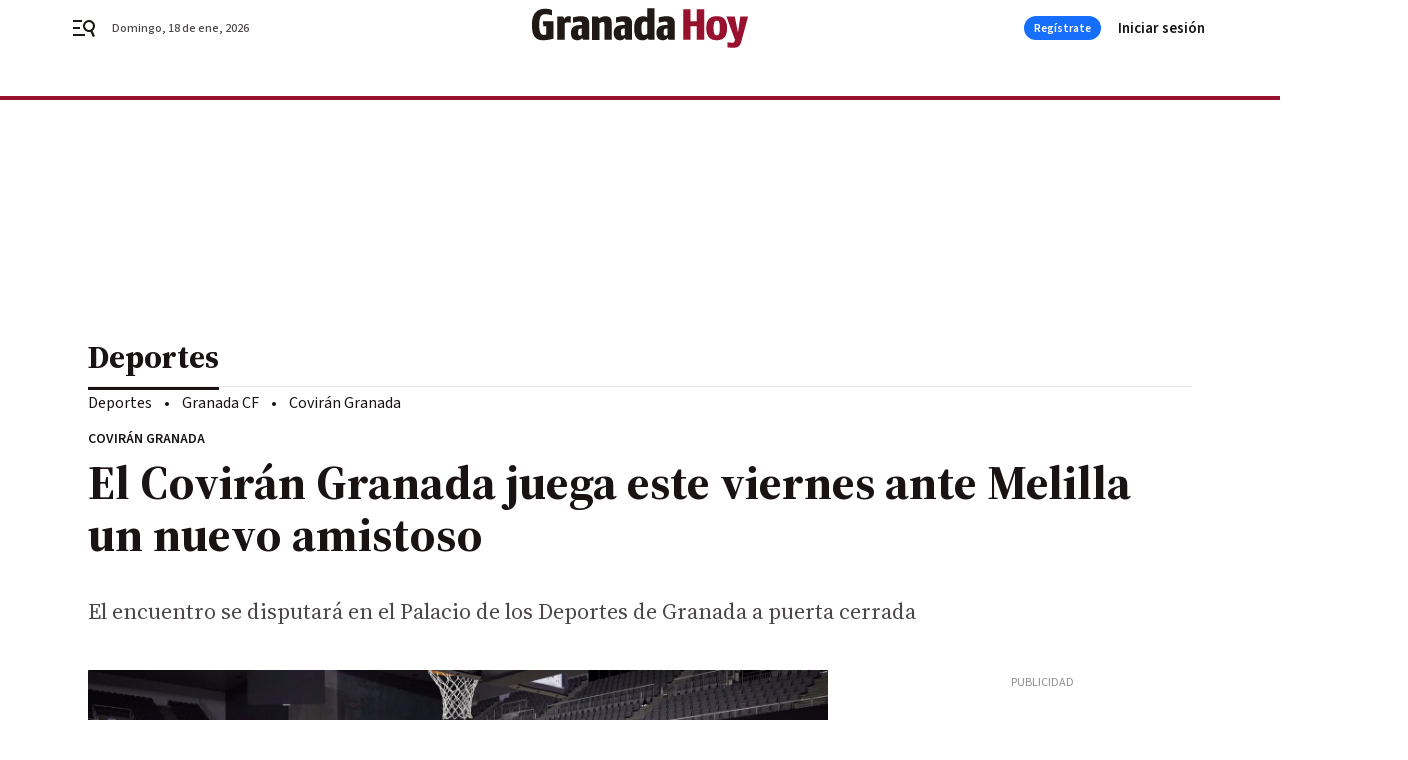

--- FILE ---
content_type: application/javascript
request_url: https://static.sunmedia.tv/integrations/ab31bd4b-8504-478f-9cb5-f24e2f71b994/ab31bd4b-8504-478f-9cb5-f24e2f71b994.js
body_size: 3746
content:
(()=>{"use strict";var t,e,defaultConfig;t=document.currentScript,defaultConfig=void 0,function(t,e){let n=arguments.length>2&&void 0!==arguments[2]?arguments[2]:{};const{wind:i=window}=n,{_loading_:d,_loaded_:a}=i?.extetag?.[e]||{};if(d||a)return;const c=document.createElement("script");c.setAttribute("async",!0),c.src=t,i.document.body.appendChild(c)}("https://static.sunmedia.tv/sdks/intext/1.82.2/intext.js",e="INTEXT-1.82.2"),function(t){let e=arguments.length>1&&void 0!==arguments[1]?arguments[1]:{};const{wind:n=window}=e;n.extetag=n.extetag||{},n.extetag[t]=n.extetag[t]||{_loading_:!0,cmd:[]}}(e),window.extetag[e].cmd.push((()=>{
defaultConfig = {"it":"ab31bd4b-8504-478f-9cb5-f24e2f71b994","tags":{"client":{"mobile":["https:\/\/es-sunicontent.videoplaza.tv\/proxy\/distributor\/v2?s=SMPubs\/GrupoJolyGranadaMobile&tt=p&rt=vast_2.0&rnd=${random}&pf=html5&xpb=1&gdpr=${gdpr}&gdpr_consent=${gdpr_consent}&ru=${request.referrerurl}&vht=${request.height}&vwt=${request.width}&cp.schain=${supply_chain}&t=${VALUE}","",""],"desktop":["https:\/\/es-sunicontent.videoplaza.tv\/proxy\/distributor\/v2?s=SMPubs\/GrupoJolyGranadaDesktop&tt=p&rt=vast_2.0&rnd=${random}&pf=fl_11&dcid=pc&xpb=1&gdpr=${gdpr}&gdpr_consent=${gdpr_consent}&ru=${request.referrerurl}&vht=${request.height}&vwt=${request.width}&cp.schain=${supply_chain}&t=${VALUE}","",""]},"sm":{"mobile":[{"url":"https:\/\/es-sunicontent.videoplaza.tv\/proxy\/distributor\/v2?s=JolyIT\/GranadaHoyMobile&tt=p&rt=vast_2.0&rnd=${random}&pf=html5&xpb=1&gdpr=${gdpr}&gdpr_consent=${gdpr_consent}&ru=${request.referrerurl}&vht=${request.height}&vwt=${request.width}&cp.schain=${supply_chain}&t=${VALUE}","trafficType":"DIRECT"},{"url":"","trafficType":"DIRECT"},{"url":"","trafficType":"DIRECT"}],"desktop":[{"url":"https:\/\/es-sunicontent.videoplaza.tv\/proxy\/distributor\/v2?s=JolyIT\/GranadaHoyDesktop&tt=p&rt=vast_2.0&rnd=${random}&pf=fl_11&dcid=pc&xpb=1&gdpr=${gdpr}&gdpr_consent=${gdpr_consent}&ru=${request.referrerurl}&vht=${request.height}&vwt=${request.width}&cp.schain=${supply_chain}&t=${VALUE}","trafficType":"DIRECT"},{"url":"","trafficType":"DIRECT"},{"url":"","trafficType":"DIRECT"}]}},"priority":{"desktop":"sm","mobile":"sm"},"options":{"skip":true,"skipTime":30,"skipReminder":false,"skipReminderTime":0,"classMandatory":true,"restart":false,"audio":false,"pod":true,"up":false,"fold":false,"class":[".adv-intext"],"classPosition":0,"adPosition":[],"margin":150,"inblock":false,"ignoreDefaultTags":false,"forceSize":false,"genericExtras":["marginOnlyDesktop","autoplayWithoutAudio"],"slotRatio":"1:1"},"ava":{"desktop":{"enabled":true,"position":"bottom_right","bottom":0,"width":250},"mobile":{"enabled":false,"position":"bottom_right","bottom":0}},"loop":{"desktop":{"enabled":true,"times":3,"autoStart":true,"onlyOneVideo":false},"mobile":{"enabled":true,"times":3,"autoStart":true,"onlyOneVideo":false}},"whitelist":[],"mobileNetBlackList":[],"category":"News","client":"8254f813-df2e-4a55-b37f-75555aee94e8","publisher":"21d59bad-6ed2-4a81-a742-b71a242144dd","alternative":{"desktop":{"schedule":"always","display":"fixed","position":"right","cls":true,"tag":[{"content":"<script async src=\"https:\/\/securepubads.g.doubleclick.net\/tag\/js\/gpt.js\"><\/script> <script>   window.googletag = window.googletag || {cmd: []};   googletag.cmd.push(function() {     googletag.defineSlot('\/143394101,185768294\/ca-pub-8221793852898543-tag\/GranadaHoy_IntextWeb2', [[300, 600], [300, 250]], 'div-gpt-ad-1663925009339-${random}').addService(googletag.pubads()); \tgoogletag.pubads().set('page_url', 'www.granadahoy.com');     googletag.pubads().enableSingleRequest();     googletag.enableServices();   }); <\/script>  <script>  !function(a9,a,p,s,t,A,g){  if(a[a9])return;function q(c,r){a[a9]._Q.push([c,r])}a[a9]={init:function(){q(\"i\",arguments)},fetchBids:function(){q(\"f\",arguments)},setDisplayBids:function(){},targetingKeys:function(){return[]},_Q:[]};A=p.createElement(s);A.async=!0;A.src=t;g=p.getElementsByTagName(s)[0];g.parentNode.insertBefore(A,g)}(\"apstag\",window,document,\"script\",\"\/\/c.amazon-adsystem.com\/aax2\/apstag.js\");    apstag.init({      pubID: 'bbbb77a7-1459-4c85-af82-cd7e0a773a21',       adServer: 'googletag',     bidTimeout: 2e3,  \tschain: {      complete: 1,          ver: '1.0',              nodes: [                  {                      asi: 'sunmedia.tv',                      sid: '21d59bad-6ed2-4a81-a742-b71a242144dd',                      hp: 1,                      rid: '',                      name: '',                      domain: ''                  }              ]      \t} });  apstag.fetchBids({      slots: [{slotID: 'div-gpt-ad-1663925009339-${random}',slotName: '\/143394101,185768294\/ca-pub-8221793852898543-tag\/GranadaHoy_IntextWeb2',sizes: [[300, 600], [300, 250]]}] }, function(bids) {      googletag.cmd.push(function(){         apstag.setDisplayBids();  googletag.pubads().refresh();      }); });  <\/script>  <div id='div-gpt-ad-1663925009339-${random}' style='min-width: 300px; min-height: 250px;'>   <script>     googletag.cmd.push(function() { googletag.display('div-gpt-ad-1663925009339-${random}'); });   <\/script> <\/div>","iframe":true}]},"mobile":{"schedule":"always","display":"fixed","position":"right","cls":true,"tag":[{"content":"<script async src=\"https:\/\/securepubads.g.doubleclick.net\/tag\/js\/gpt.js\"><\/script> <script>   window.googletag = window.googletag || {cmd: []};   googletag.cmd.push(function() {     googletag.defineSlot('\/143394101,185768294\/ca-pub-8221793852898543-tag\/GranadaHoy_IntextWeb2', [[300, 600], [300, 250]], 'div-gpt-ad-1663925009339-${random}').addService(googletag.pubads()); \tgoogletag.pubads().set('page_url', 'www.granadahoy.com');     googletag.pubads().enableSingleRequest();     googletag.enableServices();   }); <\/script>  <script>  !function(a9,a,p,s,t,A,g){  if(a[a9])return;function q(c,r){a[a9]._Q.push([c,r])}a[a9]={init:function(){q(\"i\",arguments)},fetchBids:function(){q(\"f\",arguments)},setDisplayBids:function(){},targetingKeys:function(){return[]},_Q:[]};A=p.createElement(s);A.async=!0;A.src=t;g=p.getElementsByTagName(s)[0];g.parentNode.insertBefore(A,g)}(\"apstag\",window,document,\"script\",\"\/\/c.amazon-adsystem.com\/aax2\/apstag.js\");    apstag.init({      pubID: 'bbbb77a7-1459-4c85-af82-cd7e0a773a21',       adServer: 'googletag',     bidTimeout: 2e3,  \tschain: {      complete: 1,          ver: '1.0',              nodes: [                  {                      asi: 'sunmedia.tv',                      sid: '21d59bad-6ed2-4a81-a742-b71a242144dd',                      hp: 1,                      rid: '',                      name: '',                      domain: ''                  }              ]      \t} });  apstag.fetchBids({      slots: [{slotID: 'div-gpt-ad-1663925009339-${random}',slotName: '\/143394101,185768294\/ca-pub-8221793852898543-tag\/GranadaHoy_IntextWeb2',sizes: [[300, 600], [300, 250]]}] }, function(bids) {      googletag.cmd.push(function(){         apstag.setDisplayBids();  googletag.pubads().refresh();      }); });  <\/script>  <div id='div-gpt-ad-1663925009339-${random}' style='min-width: 300px; min-height: 250px;'>   <script>     googletag.cmd.push(function() { googletag.display('div-gpt-ad-1663925009339-${random}'); });   <\/script> <\/div>","iframe":true}]}},"sdkType":"intext-1-0","defaultTrackersPath":"outstream.json","defaultTagsPath":"intext-1-0.json","sizes":["200x200","300x50","300x100","300x250","300x600","320x50","320x100","320x480","450x563","450x800","640x360","720x720","728x90","800x600","970x250","980x90","980x250"],"gfkCategory":"08_05_09_00","site":"f8f77ec4-1fa6-43c8-9501-d4e1a58fb99a","adpone_sid":null,"defaultTags":{"DESKTOP":{"BANNER":[{"url":"https:\/\/es-sunelespanol.videoplaza.tv\/proxy\/distributor\/v2?s=RONIT\/Mobile&tt=p&rt=vast_2.0&rnd=${random}&pf=html5&xpb=1&gdpr=${gdpr}&gdpr_consent=${gdpr_consent}&ru=${request.referrerurl}&vht=${request.height}&vwt=${request.width}&cp.schain=${supply_chain}&t=${VALUE}","trafficType":"DIRECT","position":1,"type":"dbd1"},{"url":"https:\/\/vast.sunmedia.tv\/creatives\/377fe620-b364-4b06-a489-77924d04e3f2?referrerurl=${request.referrerurl}&gdpr=${gdpr}&gdpr_consent=${gdpr_consent}&schain=${supply_chain}&t=${VALUE}","trafficType":"DIRECT","position":2,"type":"dbd2"},{"url":"https:\/\/es-suncopperland.videoplaza.tv\/proxy\/distributor\/v2?s=RONIT\/Mobile&tt=p&rt=vast_2.0&rnd=${random}&pf=html5&xpb=1&gdpr=${gdpr}&gdpr_consent=${gdpr_consent}&ru=${request.referrerurl}&vht=${request.height}&vwt=${request.width}&cp.schain=${supply_chain}&t=${VALUE}","trafficType":"DIRECT","position":3,"type":"dbd3"}],"VAST":[{"url":"https:\/\/cpu32-cfy59.ads.tremorhub.com\/ad\/chnl?adCode=cpu32-joemf&playerWidth=${request.width}&playerHeight=${request.height}&srcPageUrl=${request.referrerurl}&schain=${supply_chain}&gdpr=${gdpr}&gdpr_consent=${gdpr_consent}&c1=${VALUE}","trafficType":"DIRECT","position":1,"type":"dvd1"},{"url":"https:\/\/vast.sunmedia.tv\/creatives\/4ece5ef8-3eff-4ff5-9cde-e11eff196004?referrerurl=${request.referrerurl}&gdpr=${gdpr}&gdpr_consent=${gdpr_consent}&schain=${supply_chain}&t=${VALUE}","trafficType":"DIRECT","position":2,"type":"dvd2"},{"url":"https:\/\/vast.sunmedia.tv\/creatives\/2cda9eed-462d-4d4c-a308-786a00b8bf95?schain=${supply_chain}&t=${VALUE}&gdpr_consent=${gdpr_consent}","trafficType":"DIRECT","position":3,"type":"dvd3"}]},"MOBILE":{"BANNER":[{"url":"https:\/\/vast.sunmedia.tv\/creatives\/377fe620-b364-4b06-a489-77924d04e3f2?referrerurl=${request.referrerurl}&gdpr=${gdpr}&gdpr_consent=${gdpr_consent}&schain=${supply_chain}&t=${VALUE}","trafficType":"DIRECT","position":1,"type":"dbm1"},{"url":"https:\/\/es-suncopperland.videoplaza.tv\/proxy\/distributor\/v2?s=RONIT\/Desktop&tt=p&rt=vast_2.0&rnd=${random}&pf=fl_11&dcid=pc&xpb=1&gdpr=${gdpr}&gdpr_consent=${gdpr_consent}&ru=${request.referrerurl}&vht=${request.height}&vwt=${request.width}&cp.schain=${supply_chain}&t=${VALUE}","trafficType":"DIRECT","position":2,"type":"dbm2"},{"url":"","trafficType":"DIRECT","position":3,"type":"dbm3"}],"VAST":[{"url":"https:\/\/cpu32-vvlc7.ads.tremorhub.com\/ad\/chnl?adCode=cpu32-zl62o&playerWidth=${request.width}&playerHeight=${request.height}&srcPageUrl=${request.referrerurl}&schain=${supply_chain}&gdpr=${gdpr}&gdpr_consent=${gdpr_consent}&c1=${VALUE}","trafficType":"DIRECT","position":1,"type":"dvm1"},{"url":"https:\/\/vast.sunmedia.tv\/creatives\/4ece5ef8-3eff-4ff5-9cde-e11eff196004?referrerurl=${request.referrerurl}&gdpr=${gdpr}&gdpr_consent=${gdpr_consent}&schain=${supply_chain}&t=${VALUE}","trafficType":"DIRECT","position":2,"type":"dvm2"},{"url":"https:\/\/vast.sunmedia.tv\/creatives\/47945a78-5cd1-44a2-91b7-b4884f9aed7f?gdpr=${gdpr}&gdpr_consent=${gdpr_consent}&referrerurl=${request.referrerurl}&schain=${supply_chain}&t=${VALUE}","trafficType":"DIRECT","position":3,"type":"dvm3"}]}},"defaultTrackers":[{"id":"0f3d0997d3b2358500ebaa73b1c96c21","type":"script","event":"request","data":"<script>(function() {function loadScript () { if (window.document.body) window.document.body.appendChild(f); else if (current_intent < intent) { current_intent++; setTimeout(loadScript(), 1000); } } raEuconsent = '${gdpr_consent}'; raReferrer = '${request.referrerurl}'; var intent = 10; var current_intent = 0; var f = document.createElement('script'); f.src = 'https:\/\/sync.richaudience.com\/DF2886F390D432DF0C8E98D69702ED6F\/'; loadScript();})();<\/script>"},{"id":"757bd864b37a7261122fc6344c6c336a","type":"script","event":"request","data":"<script type=\"text\/javascript\"> try{ var h = document.createElement(\"script\"); h.async = true; h.src = \"https:\/\/pghub.io\/js\/pandg-sdk.js\"; h.onload=function(){ var metadata = {gdpr: \"${gdpr}\", gdpr_consent: \"${gdpr_consent}\", ccpa: null, bp_id: \"sunmedia\"}; var config = {name: \"P&G\", pixelUrl: \"https:\/\/pandg.tapad.com\/tag\"}; var tagger = Tapad.init(metadata, config); var data = {category: \"${page_category}\"}; tagger.sync(data).then(console.log); }; document.body.appendChild(h); } catch(e){} <\/script>"},{"id":"4aaf4aaf249a124dab10f76c6debc56a","type":"script","event":"impression","data":"<script> window.sm_conscore_rnda = Math.floor(100000000 + Math.random() * 900000000); window.sm_conscore_rndb = Math.floor(1000000 + Math.random() * 9000000); var url = 'https:\/\/sb.scorecardresearch.com\/p?c1=2&c2=21892462&ns_ap_sv=2.1511.10&ns_type=hidden&ns_st_it=a&ns_st_sv=4.0.0&ns_st_ad=1&ns_st_sq=1&ns_st_id=[REPLACE1]&ns_st_ec=1&ns_st_cn=1&ns_st_ev=play&ns_st_ct=va00&ns_st_cl=0&ns_st_pt=0&c3=1000000001&c4=*null&c6=*null&ns_ts=[REPLACE2]&gdpr=${gdpr}&gdpr_consent=${gdpr_consent}'; url = url.replace('[REPLACE1]', window.sm_conscore_rnda); url = url.replace('[REPLACE2]', window.sm_conscore_rndb); var i = new Image(); i.src = url; i.alt = 'comscoreLoad'; document.body.appendChild(i).setAttribute('style', 'width: 1px !important; height: 1px !important;'); <\/script>"},{"id":"a0cd28b5c9d3496372e9fe65b32200e3","type":"script","event":"impression","data":"<script> var _comscore = _comscore || []; _comscore.push({ c1: \"8\", c2: \"21892462\" ,c3: \"1001000630\" }); (function() { var s = document.createElement(\"script\"), el = document.getElementsByTagName(\"script\")[0]; s.async = true; s.src = \"https:\/\/sb.scorecardresearch.com\/cs\/21892462\/beacon.js\"; el.parentNode.insertBefore(s, el); })(); <\/script> <noscript> <img src=\"https:\/\/sb.scorecardresearch.com\/p?c1=8&amp;c2=21892462&c3=1001000630&amp;c15=&amp;cv=3.6.0&amp;cj=1\"> <\/noscript>"},{"id":"dca0680dd8142966f4a14239f4860daa","type":"script","event":"complete","data":"<script> if(!window.sm_conscore_rnda)window.sm_conscore_rnda = Math.floor(100000000 + Math.random() * 900000000); if(!window.sm_conscore_rndb)window.sm_conscore_rndb = Math.floor(100000000 + Math.random() * 900000000); var url = 'https:\/\/sb.scorecardresearch.com\/p?c1=2&c2=21892462&ns_ap_sv=2.1511.10&ns_type=hidden&ns_st_it=a&ns_st_sv=4.0.0&ns_st_ad=1&ns_st_sq=1&ns_st_id=[REPLACE1]&ns_st_ec=1&ns_st_cn=1&ns_st_ev=end&ns_st_ct=va00&ns_st_cl=0&ns_st_pt=0&c3=1000000001&c4=*null&c6=*null&ns_ts=[REPLACE2]&gdpr=${gdpr}&gdpr_consent=${gdpr_consent}'; url = url.replace('[REPLACE1]', window.sm_conscore_rnda); url = url.replace('[REPLACE2]', window.sm_conscore_rndb); var i = new Image(); i.src = url; i.alt = 'comscoreComplete'; document.body.appendChild(i).setAttribute('style', 'width: 1px !important; height: 1px !important;'); <\/script>"}]};
window.extetag[e].defineSlots({defaultConfig,extraPackageName:"intext-extras",currentScript:t})}))})();
